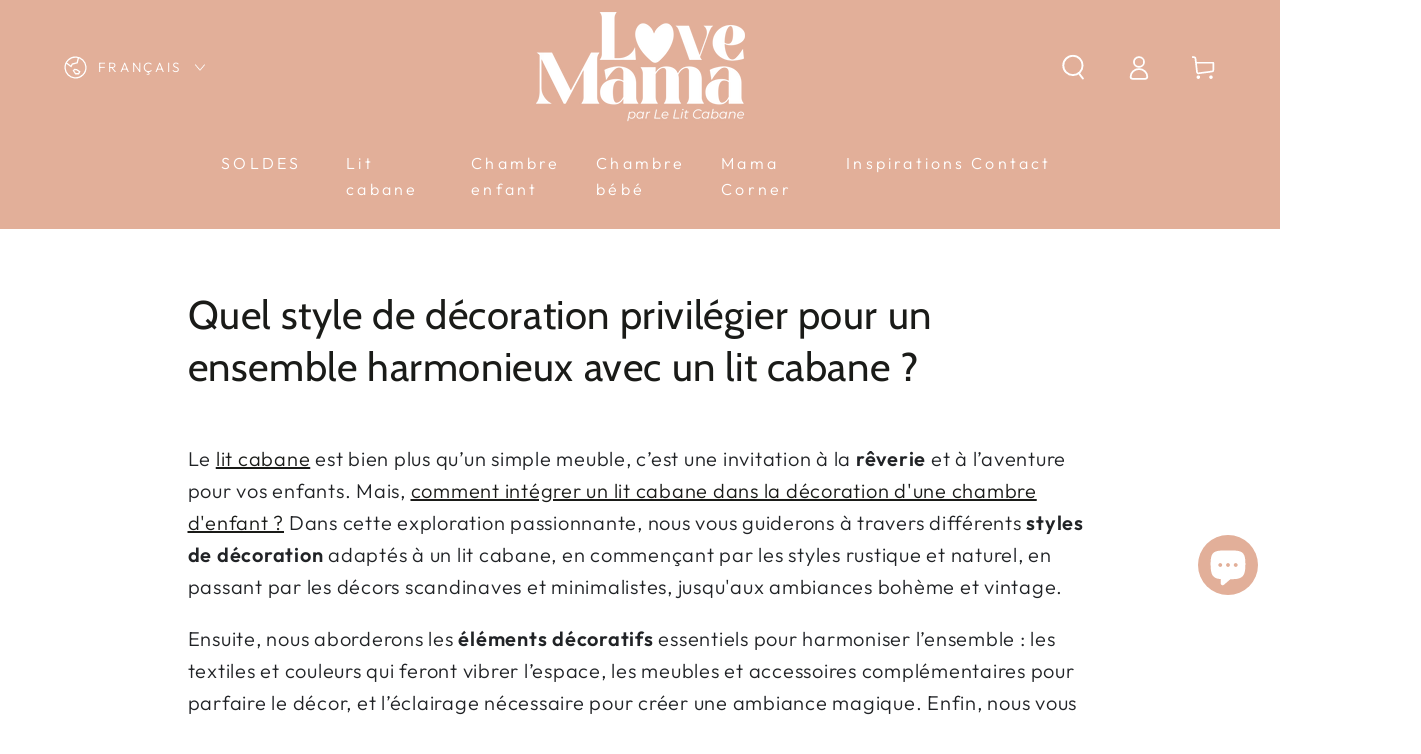

--- FILE ---
content_type: text/javascript; charset=utf-8
request_url: https://www.lelitcabane.fr/products/guirlande-lumineuse-led-lune.js
body_size: 938
content:
{"id":8812210389321,"title":"Guirlande lumineuse LED - Lune","handle":"guirlande-lumineuse-led-lune","description":"\u003cp data-start=\"120\" data-end=\"427\"\u003eLa guirlande lumineuse qui transforme en quelques secondes l'ambiance de la chambre de votre enfant! Une lumière douce, chaleureuse, qui rassure les minis et apaise les parents (oui, même toi à 22h quand tu pries pour qu'il s’endorme).\u003c\/p\u003e\n\u003cp data-start=\"429\" data-end=\"609\"\u003eElle se glisse partout: au-dessus d’un lit cabane, sur une étagère, sur un ciel de lit… et bim, la magie opère. Simple, jolie, efficace. Bref, une vraie ambiance que je les aime!\u003c\/p\u003e\n\u003cp\u003e\u003cstrong\u003eSes caractéristiques techniques:\u003c\/strong\u003e\u003c\/p\u003e\n\u003cul\u003e\n\u003cli\u003eHauteur: 32cm\u003c\/li\u003e\n\u003cli\u003eLongueur du fil lumineux: environ 3m50\u003c\/li\u003e\n\u003cli\u003eMatériau: métal doré\u003c\/li\u003e\n\u003cli\u003eNombre de points lumineux: 100\u003c\/li\u003e\n\u003cli\u003e\n\u003cmeta charset=\"utf-8\"\u003e \u003cspan\u003eLED (ne chauffe pas) lumière chaude pour une ambiance chaleureuse\u003c\/span\u003e\u003cmeta charset=\"utf-8\"\u003e\n\u003c\/li\u003e\n\u003c\/ul\u003e\n\u003cul\u003e\n\u003cli\u003eAlimentation: \u003cmeta charset=\"utf-8\"\u003eFonctionne avec 3 piles AA (livré sans piles) \u003c\/li\u003e\n\u003cli\u003eCommande de l'éclairage: \u003cmeta charset=\"utf-8\"\u003eInterrupteur marche\/arrêt dans le cordon d'alimentation\u003c\/li\u003e\n\u003c\/ul\u003e","published_at":"2023-12-13T11:06:01+01:00","created_at":"2023-12-13T11:06:01+01:00","vendor":"LelitcabaneFR","type":"guirlande lumineuse","tags":["deco","Guirlande","LLC"],"price":4500,"price_min":4500,"price_max":4500,"available":true,"price_varies":false,"compare_at_price":null,"compare_at_price_min":0,"compare_at_price_max":0,"compare_at_price_varies":false,"variants":[{"id":50310399066441,"title":"3 piles AA (livré sans piles)","option1":"3 piles AA (livré sans piles)","option2":null,"option3":null,"sku":"GL-LUNE-PILES","requires_shipping":true,"taxable":true,"featured_image":null,"available":true,"name":"Guirlande lumineuse LED - Lune - 3 piles AA (livré sans piles)","public_title":"3 piles AA (livré sans piles)","options":["3 piles AA (livré sans piles)"],"price":4500,"weight":0,"compare_at_price":null,"inventory_management":"shopify","barcode":"","requires_selling_plan":false,"selling_plan_allocations":[]}],"images":["\/\/cdn.shopify.com\/s\/files\/1\/0565\/6756\/2294\/files\/CieldelitLeLitCabaneFR_Beige_ffabe5e9-69dc-4a16-9e8a-316a29b02721.png?v=1715939923","\/\/cdn.shopify.com\/s\/files\/1\/0565\/6756\/2294\/files\/LoveMama_3_90de0c39-1729-429a-8786-9bea965dd071.png?v=1761553128","\/\/cdn.shopify.com\/s\/files\/1\/0565\/6756\/2294\/files\/LoveMama_4_2f8d3d0f-4685-43a9-bcdb-cefbc7339619.png?v=1761553128","\/\/cdn.shopify.com\/s\/files\/1\/0565\/6756\/2294\/files\/LeLitCabane-2024-03-03T103524.192.png?v=1761553128","\/\/cdn.shopify.com\/s\/files\/1\/0565\/6756\/2294\/files\/LeLitCabane_48_bafc5550-088d-4573-a2d1-c34e1b5bad56.png?v=1761553128","\/\/cdn.shopify.com\/s\/files\/1\/0565\/6756\/2294\/files\/LeLitCabane_47_145c487b-4ca0-42ed-a457-01e5caea6b76.png?v=1761553128","\/\/cdn.shopify.com\/s\/files\/1\/0565\/6756\/2294\/files\/LeLitCabane_46_eb3673a7-283c-4565-a915-46774f421a25.png?v=1761553128"],"featured_image":"\/\/cdn.shopify.com\/s\/files\/1\/0565\/6756\/2294\/files\/CieldelitLeLitCabaneFR_Beige_ffabe5e9-69dc-4a16-9e8a-316a29b02721.png?v=1715939923","options":[{"name":"Alimentation","position":1,"values":["3 piles AA (livré sans piles)"]}],"url":"\/products\/guirlande-lumineuse-led-lune","media":[{"alt":null,"id":44841987735881,"position":1,"preview_image":{"aspect_ratio":1.0,"height":1080,"width":1080,"src":"https:\/\/cdn.shopify.com\/s\/files\/1\/0565\/6756\/2294\/files\/CieldelitLeLitCabaneFR_Beige_ffabe5e9-69dc-4a16-9e8a-316a29b02721.png?v=1715939923"},"aspect_ratio":1.0,"height":1080,"media_type":"image","src":"https:\/\/cdn.shopify.com\/s\/files\/1\/0565\/6756\/2294\/files\/CieldelitLeLitCabaneFR_Beige_ffabe5e9-69dc-4a16-9e8a-316a29b02721.png?v=1715939923","width":1080},{"alt":null,"id":53967950086473,"position":2,"preview_image":{"aspect_ratio":1.0,"height":1080,"width":1080,"src":"https:\/\/cdn.shopify.com\/s\/files\/1\/0565\/6756\/2294\/files\/LoveMama_3_90de0c39-1729-429a-8786-9bea965dd071.png?v=1761553128"},"aspect_ratio":1.0,"height":1080,"media_type":"image","src":"https:\/\/cdn.shopify.com\/s\/files\/1\/0565\/6756\/2294\/files\/LoveMama_3_90de0c39-1729-429a-8786-9bea965dd071.png?v=1761553128","width":1080},{"alt":null,"id":53967950053705,"position":3,"preview_image":{"aspect_ratio":1.0,"height":1080,"width":1080,"src":"https:\/\/cdn.shopify.com\/s\/files\/1\/0565\/6756\/2294\/files\/LoveMama_4_2f8d3d0f-4685-43a9-bcdb-cefbc7339619.png?v=1761553128"},"aspect_ratio":1.0,"height":1080,"media_type":"image","src":"https:\/\/cdn.shopify.com\/s\/files\/1\/0565\/6756\/2294\/files\/LoveMama_4_2f8d3d0f-4685-43a9-bcdb-cefbc7339619.png?v=1761553128","width":1080},{"alt":null,"id":46106341736777,"position":4,"preview_image":{"aspect_ratio":1.0,"height":1080,"width":1080,"src":"https:\/\/cdn.shopify.com\/s\/files\/1\/0565\/6756\/2294\/files\/LeLitCabane-2024-03-03T103524.192.png?v=1761553128"},"aspect_ratio":1.0,"height":1080,"media_type":"image","src":"https:\/\/cdn.shopify.com\/s\/files\/1\/0565\/6756\/2294\/files\/LeLitCabane-2024-03-03T103524.192.png?v=1761553128","width":1080},{"alt":null,"id":44841981542729,"position":5,"preview_image":{"aspect_ratio":1.0,"height":1080,"width":1080,"src":"https:\/\/cdn.shopify.com\/s\/files\/1\/0565\/6756\/2294\/files\/LeLitCabane_48_bafc5550-088d-4573-a2d1-c34e1b5bad56.png?v=1761553128"},"aspect_ratio":1.0,"height":1080,"media_type":"image","src":"https:\/\/cdn.shopify.com\/s\/files\/1\/0565\/6756\/2294\/files\/LeLitCabane_48_bafc5550-088d-4573-a2d1-c34e1b5bad56.png?v=1761553128","width":1080},{"alt":null,"id":44841981575497,"position":6,"preview_image":{"aspect_ratio":1.0,"height":1080,"width":1080,"src":"https:\/\/cdn.shopify.com\/s\/files\/1\/0565\/6756\/2294\/files\/LeLitCabane_47_145c487b-4ca0-42ed-a457-01e5caea6b76.png?v=1761553128"},"aspect_ratio":1.0,"height":1080,"media_type":"image","src":"https:\/\/cdn.shopify.com\/s\/files\/1\/0565\/6756\/2294\/files\/LeLitCabane_47_145c487b-4ca0-42ed-a457-01e5caea6b76.png?v=1761553128","width":1080},{"alt":null,"id":44841962766665,"position":7,"preview_image":{"aspect_ratio":1.0,"height":1080,"width":1080,"src":"https:\/\/cdn.shopify.com\/s\/files\/1\/0565\/6756\/2294\/files\/LeLitCabane_46_eb3673a7-283c-4565-a915-46774f421a25.png?v=1761553128"},"aspect_ratio":1.0,"height":1080,"media_type":"image","src":"https:\/\/cdn.shopify.com\/s\/files\/1\/0565\/6756\/2294\/files\/LeLitCabane_46_eb3673a7-283c-4565-a915-46774f421a25.png?v=1761553128","width":1080}],"requires_selling_plan":false,"selling_plan_groups":[]}

--- FILE ---
content_type: text/javascript; charset=utf-8
request_url: https://www.lelitcabane.fr/products/guirlande-lumineuse-led-coeur.js
body_size: 763
content:
{"id":9945793069385,"title":"Guirlande lumineuse LED - Coeur","handle":"guirlande-lumineuse-led-coeur","description":"\u003cp data-start=\"120\" data-end=\"427\"\u003eLa guirlande lumineuse qui transforme en quelques secondes l'ambiance de la chambre de votre enfant! Une lumière douce, chaleureuse, qui rassure les minis et apaise les parents (oui, même toi à 22h quand tu pries pour qu'il s’endorme).\u003c\/p\u003e\n\u003cp data-start=\"429\" data-end=\"609\"\u003eElle se glisse partout: au-dessus d’un lit cabane, sur une étagère, sur un ciel de lit… et bim, la magie opère. Simple, jolie, efficace. Bref, une vraie ambiance que je les aime!\u003c\/p\u003e\n\u003cp\u003e\u003cstrong\u003eSes caractéristiques techniques:\u003c\/strong\u003e\u003c\/p\u003e\n\u003cul\u003e\n\u003cli\u003eDiamètre: 29cm\u003c\/li\u003e\n\u003cli\u003eLongueur du fil lumineux: environ 350cm\u003c\/li\u003e\n\u003cli\u003eMatériau: métal doré\u003c\/li\u003e\n\u003cli\u003eNombre de points lumineux: 100 \u003cmeta charset=\"utf-8\"\u003e \u003cspan\u003e \u003c\/span\u003e\n\u003c\/li\u003e\n\u003cli\u003e\n\u003cmeta charset=\"utf-8\"\u003e \u003cspan\u003eLED (ne chauffe pas) lumière chaude pour une ambiance chaleureuse\u003c\/span\u003e\n\u003c\/li\u003e\n\u003cli\u003eAlimentation: \u003cmeta charset=\"utf-8\"\u003eFonctionne avec 3 piles AA (livré sans piles) \u003c\/li\u003e\n\u003cli\u003eCommande de l'éclairage: \u003cmeta charset=\"utf-8\"\u003eInterrupteur marche\/arrêt dans le cordon d'alimentation\u003c\/li\u003e\n\u003c\/ul\u003e","published_at":"2025-11-27T10:34:07+01:00","created_at":"2025-11-27T10:31:21+01:00","vendor":"LelitcabaneFR","type":"guirlande lumineuse","tags":["black friday","deco","Guirlande","LLC"],"price":4500,"price_min":4500,"price_max":4500,"available":true,"price_varies":false,"compare_at_price":null,"compare_at_price_min":0,"compare_at_price_max":0,"compare_at_price_varies":false,"variants":[{"id":53415678869833,"title":"3 piles AA (livré sans piles)","option1":"3 piles AA (livré sans piles)","option2":null,"option3":null,"sku":"GL-ETOILE-PILES","requires_shipping":true,"taxable":true,"featured_image":null,"available":true,"name":"Guirlande lumineuse LED - Coeur - 3 piles AA (livré sans piles)","public_title":"3 piles AA (livré sans piles)","options":["3 piles AA (livré sans piles)"],"price":4500,"weight":0,"compare_at_price":null,"inventory_management":"shopify","barcode":null,"requires_selling_plan":false,"selling_plan_allocations":[]}],"images":["\/\/cdn.shopify.com\/s\/files\/1\/0565\/6756\/2294\/files\/LoveMama_84_1b6d94fe-fa89-48f0-83b8-494d12569a1d.png?v=1764236044","\/\/cdn.shopify.com\/s\/files\/1\/0565\/6756\/2294\/files\/LoveMama_85_03394015-da9c-40a6-a3be-5cffb4ff68b3.png?v=1764236044","\/\/cdn.shopify.com\/s\/files\/1\/0565\/6756\/2294\/files\/LoveMama_83_8a403ad3-eefb-4293-828b-071185b6ad98.png?v=1764236039","\/\/cdn.shopify.com\/s\/files\/1\/0565\/6756\/2294\/files\/LoveMama_82_17226ea1-66e8-4d53-b4aa-2ff4401c7f5d.png?v=1764236038"],"featured_image":"\/\/cdn.shopify.com\/s\/files\/1\/0565\/6756\/2294\/files\/LoveMama_84_1b6d94fe-fa89-48f0-83b8-494d12569a1d.png?v=1764236044","options":[{"name":"Alimentation","position":1,"values":["3 piles AA (livré sans piles)"]}],"url":"\/products\/guirlande-lumineuse-led-coeur","media":[{"alt":null,"id":54581743288649,"position":1,"preview_image":{"aspect_ratio":1.0,"height":1080,"width":1080,"src":"https:\/\/cdn.shopify.com\/s\/files\/1\/0565\/6756\/2294\/files\/LoveMama_84_1b6d94fe-fa89-48f0-83b8-494d12569a1d.png?v=1764236044"},"aspect_ratio":1.0,"height":1080,"media_type":"image","src":"https:\/\/cdn.shopify.com\/s\/files\/1\/0565\/6756\/2294\/files\/LoveMama_84_1b6d94fe-fa89-48f0-83b8-494d12569a1d.png?v=1764236044","width":1080},{"alt":null,"id":54581743255881,"position":2,"preview_image":{"aspect_ratio":1.0,"height":1080,"width":1080,"src":"https:\/\/cdn.shopify.com\/s\/files\/1\/0565\/6756\/2294\/files\/LoveMama_85_03394015-da9c-40a6-a3be-5cffb4ff68b3.png?v=1764236044"},"aspect_ratio":1.0,"height":1080,"media_type":"image","src":"https:\/\/cdn.shopify.com\/s\/files\/1\/0565\/6756\/2294\/files\/LoveMama_85_03394015-da9c-40a6-a3be-5cffb4ff68b3.png?v=1764236044","width":1080},{"alt":null,"id":54581743321417,"position":3,"preview_image":{"aspect_ratio":1.0,"height":1080,"width":1080,"src":"https:\/\/cdn.shopify.com\/s\/files\/1\/0565\/6756\/2294\/files\/LoveMama_83_8a403ad3-eefb-4293-828b-071185b6ad98.png?v=1764236039"},"aspect_ratio":1.0,"height":1080,"media_type":"image","src":"https:\/\/cdn.shopify.com\/s\/files\/1\/0565\/6756\/2294\/files\/LoveMama_83_8a403ad3-eefb-4293-828b-071185b6ad98.png?v=1764236039","width":1080},{"alt":null,"id":54581743354185,"position":4,"preview_image":{"aspect_ratio":1.0,"height":1080,"width":1080,"src":"https:\/\/cdn.shopify.com\/s\/files\/1\/0565\/6756\/2294\/files\/LoveMama_82_17226ea1-66e8-4d53-b4aa-2ff4401c7f5d.png?v=1764236038"},"aspect_ratio":1.0,"height":1080,"media_type":"image","src":"https:\/\/cdn.shopify.com\/s\/files\/1\/0565\/6756\/2294\/files\/LoveMama_82_17226ea1-66e8-4d53-b4aa-2ff4401c7f5d.png?v=1764236038","width":1080}],"requires_selling_plan":false,"selling_plan_groups":[]}

--- FILE ---
content_type: text/javascript; charset=utf-8
request_url: https://www.lelitcabane.fr/products/guirlande-lumineuse-led-etoile-1.js
body_size: 775
content:
{"id":9945790021961,"title":"Guirlande lumineuse LED - Etoile","handle":"guirlande-lumineuse-led-etoile-1","description":"\u003cp data-start=\"120\" data-end=\"427\"\u003eLa guirlande lumineuse qui transforme en quelques secondes l'ambiance de la chambre de votre enfant! Une lumière douce, chaleureuse, qui rassure les minis et apaise les parents (oui, même toi à 22h quand tu pries pour qu'il s’endorme).\u003c\/p\u003e\n\u003cp data-start=\"429\" data-end=\"609\"\u003eElle se glisse partout: au-dessus d’un lit cabane, sur une étagère, sur un ciel de lit… et bim, la magie opère. Simple, jolie, efficace. Bref, une vraie ambiance que je les aime!\u003c\/p\u003e\n\u003cp\u003e\u003cstrong\u003eSes caractéristiques techniques:\u003c\/strong\u003e\u003c\/p\u003e\n\u003cul\u003e\n\u003cli\u003eDiamètre: 29cm\u003c\/li\u003e\n\u003cli\u003eLongueur du fil lumineux: environ 350cm\u003c\/li\u003e\n\u003cli\u003eMatériau: métal doré\u003c\/li\u003e\n\u003cli\u003eNombre de points lumineux: 100 \u003cmeta charset=\"utf-8\"\u003e \u003cspan\u003e \u003c\/span\u003e\n\u003c\/li\u003e\n\u003cli\u003e\n\u003cmeta charset=\"utf-8\"\u003e \u003cspan\u003eLED (ne chauffe pas) lumière chaude pour une ambiance chaleureuse\u003c\/span\u003e\n\u003c\/li\u003e\n\u003cli\u003eAlimentation: \u003cmeta charset=\"utf-8\"\u003eFonctionne avec 3 piles AA (livré sans piles) \u003c\/li\u003e\n\u003cli\u003eCommande de l'éclairage: \u003cmeta charset=\"utf-8\"\u003eInterrupteur marche\/arrêt dans le cordon d'alimentation\u003c\/li\u003e\n\u003c\/ul\u003e","published_at":"2025-11-27T10:27:52+01:00","created_at":"2025-11-27T10:19:42+01:00","vendor":"LelitcabaneFR","type":"guirlande lumineuse","tags":["black friday","deco","Guirlande","LLC"],"price":4500,"price_min":4500,"price_max":4500,"available":true,"price_varies":false,"compare_at_price":null,"compare_at_price_min":0,"compare_at_price_max":0,"compare_at_price_varies":false,"variants":[{"id":53415649902921,"title":"3 piles AA (livré sans piles)","option1":"3 piles AA (livré sans piles)","option2":null,"option3":null,"sku":"GL-ETOILE-PILES","requires_shipping":true,"taxable":true,"featured_image":null,"available":true,"name":"Guirlande lumineuse LED - Etoile - 3 piles AA (livré sans piles)","public_title":"3 piles AA (livré sans piles)","options":["3 piles AA (livré sans piles)"],"price":4500,"weight":0,"compare_at_price":null,"inventory_management":"shopify","barcode":null,"requires_selling_plan":false,"selling_plan_allocations":[]}],"images":["\/\/cdn.shopify.com\/s\/files\/1\/0565\/6756\/2294\/files\/LoveMama_79_e84a47a2-c40c-4cf7-b1d6-a56486d7a0a6.png?v=1764235606","\/\/cdn.shopify.com\/s\/files\/1\/0565\/6756\/2294\/files\/LoveMama_80_8340b699-b675-413c-86da-c86d8ddb8eda.png?v=1764235606","\/\/cdn.shopify.com\/s\/files\/1\/0565\/6756\/2294\/files\/LoveMama_81_c087547c-8b9a-4803-a2ac-4d64a6f4a064.png?v=1764235606","\/\/cdn.shopify.com\/s\/files\/1\/0565\/6756\/2294\/files\/LoveMama_78_a807173c-eaae-46b1-a0fb-acb957b774a3.png?v=1764235595"],"featured_image":"\/\/cdn.shopify.com\/s\/files\/1\/0565\/6756\/2294\/files\/LoveMama_79_e84a47a2-c40c-4cf7-b1d6-a56486d7a0a6.png?v=1764235606","options":[{"name":"Alimentation","position":1,"values":["3 piles AA (livré sans piles)"]}],"url":"\/products\/guirlande-lumineuse-led-etoile-1","media":[{"alt":null,"id":54581679325513,"position":1,"preview_image":{"aspect_ratio":1.0,"height":1080,"width":1080,"src":"https:\/\/cdn.shopify.com\/s\/files\/1\/0565\/6756\/2294\/files\/LoveMama_79_e84a47a2-c40c-4cf7-b1d6-a56486d7a0a6.png?v=1764235606"},"aspect_ratio":1.0,"height":1080,"media_type":"image","src":"https:\/\/cdn.shopify.com\/s\/files\/1\/0565\/6756\/2294\/files\/LoveMama_79_e84a47a2-c40c-4cf7-b1d6-a56486d7a0a6.png?v=1764235606","width":1080},{"alt":null,"id":54581679292745,"position":2,"preview_image":{"aspect_ratio":1.0,"height":1080,"width":1080,"src":"https:\/\/cdn.shopify.com\/s\/files\/1\/0565\/6756\/2294\/files\/LoveMama_80_8340b699-b675-413c-86da-c86d8ddb8eda.png?v=1764235606"},"aspect_ratio":1.0,"height":1080,"media_type":"image","src":"https:\/\/cdn.shopify.com\/s\/files\/1\/0565\/6756\/2294\/files\/LoveMama_80_8340b699-b675-413c-86da-c86d8ddb8eda.png?v=1764235606","width":1080},{"alt":null,"id":54581679259977,"position":3,"preview_image":{"aspect_ratio":1.0,"height":1080,"width":1080,"src":"https:\/\/cdn.shopify.com\/s\/files\/1\/0565\/6756\/2294\/files\/LoveMama_81_c087547c-8b9a-4803-a2ac-4d64a6f4a064.png?v=1764235606"},"aspect_ratio":1.0,"height":1080,"media_type":"image","src":"https:\/\/cdn.shopify.com\/s\/files\/1\/0565\/6756\/2294\/files\/LoveMama_81_c087547c-8b9a-4803-a2ac-4d64a6f4a064.png?v=1764235606","width":1080},{"alt":null,"id":54581679358281,"position":4,"preview_image":{"aspect_ratio":1.0,"height":1080,"width":1080,"src":"https:\/\/cdn.shopify.com\/s\/files\/1\/0565\/6756\/2294\/files\/LoveMama_78_a807173c-eaae-46b1-a0fb-acb957b774a3.png?v=1764235595"},"aspect_ratio":1.0,"height":1080,"media_type":"image","src":"https:\/\/cdn.shopify.com\/s\/files\/1\/0565\/6756\/2294\/files\/LoveMama_78_a807173c-eaae-46b1-a0fb-acb957b774a3.png?v=1764235595","width":1080}],"requires_selling_plan":false,"selling_plan_groups":[]}